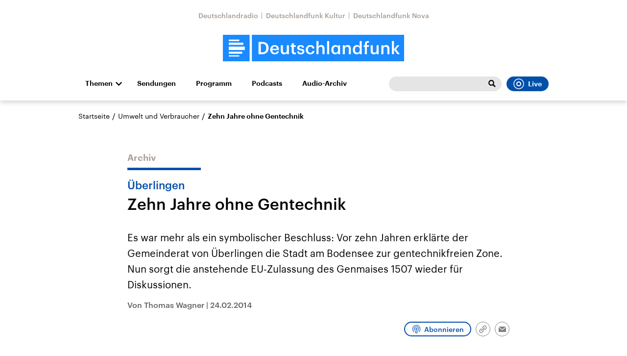

--- FILE ---
content_type: application/javascript; charset=UTF-8
request_url: https://www.deutschlandfunk.de/static/podlove-player/variant-xl.js
body_size: 801
content:
/*! For license information please see variant-xl.js.LICENSE.txt */
(self.webpackChunk_podlove_web_player=self.webpackChunk_podlove_web_player||[]).push([["variant-xl"],{"./src/templates/variant-xl.html":(t,e,a)=>{"use strict";a.r(e),a.d(e,{default:()=>s});const s='<root data-test="player--xl" style="max-width:950px;min-width:260px"> <div class="tablet:px-6 tablet:pt-6 mobile:px-4 mobile:pt-4 flex flex-col"> <div class="flex-col items-center mobile:flex tablet:hidden"> <show-title class="text-sm leading-tight"></show-title> <episode-title class="text-base text-center leading-tight mb-3"></episode-title> <subscribe-button class="mb-4 mobile:flex tablet:hidden"></subscribe-button> <poster class="rounded-sm w-48 shadow overflow-hidden"></poster> <divider class="w-full my-6"></divider> </div> <div class="tablet:flex flex-grow"> <div class="w-64 mobile:hidden tablet:block tablet:mr-6"> <poster class="rounded-sm shadow overflow-hidden"></poster> </div> <div class="w-full"> <div class="hidden tablet:block"> <show-title class="text-base leading-tight"></show-title> <episode-title class="text-xl desktop:text-2xl leading-tight"></episode-title> <divider class="w-full my-4"></divider> </div> <div class="flex items-center justify-between"> <div class="block"> <play-state on="active"> <speed-control class="flex items-center"></speed-control> </play-state> </div> <div class="flex"> <play-state on="active"> <chapter-previous class="mx-2 block"></chapter-previous> </play-state> <play-state on="active"> <step-backward class="mx-2 block"></step-backward> </play-state> <play-button class="mx-2 block" :label="$t(\'PLAYER.PLAY_EPISODE\')"></play-button> <play-state on="active"> <step-forward class="mx-2 block"></step-forward> </play-state> <play-state on="active"> <chapter-next class="mx-2 block"></chapter-next> </play-state> </div> <div class="block"> <play-state on="active"> <volume-control class="flex items-center"></volume-control> </play-state> </div> </div> <div class="flex w-full"> <progress-bar></progress-bar> </div> <div class="flex w-full -mt-2"> <div class="w-3/12 text-left"> <timer-current class="text-sm"></timer-current> </div> <div class="w-6/12 text-center truncate"> <play-state on="active"> <current-chapter class="text-sm"></current-chapter> </play-state> </div> <div class="w-3/12 text-right"> <timer-duration class="text-sm"></timer-duration> </div> </div> </div> </div> <divider class="w-full mt-6 mb-3"></divider> <div class="flex justify-between"> <div class="flex mobile:w-full tablet:w-3/12 desktop:w-3/12 justify-between"> <tab-trigger tab="chapters"> <icon type="chapter"></icon> </tab-trigger> <tab-trigger tab="transcripts"> <icon type="transcripts"></icon> </tab-trigger> <tab-trigger tab="files"> <icon type="download"></icon> </tab-trigger> <tab-trigger tab="playlist"> <icon type="playlist"></icon> </tab-trigger> <tab-trigger tab="share"> <icon type="share"></icon> </tab-trigger> </div> <subscribe-button class="mt-1 mobile:hidden tablet:flex"></subscribe-button> </div> </div> <div class="w-full relative overflow-hidden"> <tab name="chapters"> <tab-chapters></tab-chapters> </tab> <tab name="transcripts"> <tab-transcripts></tab-transcripts> </tab> <tab name="files"> <tab-files></tab-files> </tab> <tab name="playlist"> <tab-playlist></tab-playlist> </tab> <tab name="share"> <tab-share></tab-share> </tab> <tab-overflow></tab-overflow> </div> <error></error> </root> '}}]);